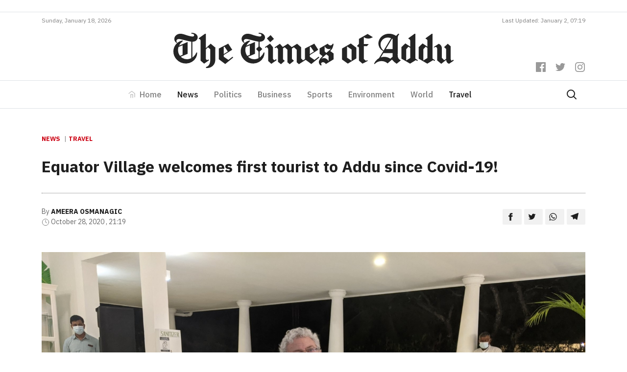

--- FILE ---
content_type: text/html; charset=UTF-8
request_url: https://timesofaddu.com/2020/10/28/equator-village-welcomes-first-tourist-to-addu-since-covid-19/
body_size: 13986
content:
<!doctype html>
<html lang="en-GB">
  <head>
  <meta charset="utf-8">
  <meta http-equiv="x-ua-compatible" content="ie=edge">
  <meta name="viewport" content="width=device-width, initial-scale=1, shrink-to-fit=no">
  <link href="https://fonts.googleapis.com/css?family=IBM+Plex+Sans:300,400,400i,500,700,700i|IBM+Plex+Serif:400,400i,700,700i&display=swap" rel="stylesheet">
  <title>Equator Village welcomes first tourist to Addu since Covid-19! &#8211; The Times of Addu</title>
<meta name='robots' content='max-image-preview:large' />
<!-- Jetpack Site Verification Tags -->
<meta name="google-site-verification" content="-fuzAZbfN6G4KJSsE4KW-CM46RKIGb_7-XWKtekgJmE" />
<link rel='dns-prefetch' href='//www.googletagmanager.com' />
<link rel='dns-prefetch' href='//v0.wordpress.com' />
<link rel="stylesheet" href="https://timesofaddu.com/wp-includes/css/dist/block-library/style.min.css?ver=5.9.3">
<style id='wp-block-library-inline-css' type='text/css'>
.has-text-align-justify{text-align:justify;}
</style>
<link rel="stylesheet" href="https://timesofaddu.com/wp-includes/js/mediaelement/mediaelementplayer-legacy.min.css?ver=4.2.16">
<link rel="stylesheet" href="https://timesofaddu.com/wp-includes/js/mediaelement/wp-mediaelement.min.css?ver=5.9.3">
<style id='global-styles-inline-css' type='text/css'>
body{--wp--preset--color--black: #000000;--wp--preset--color--cyan-bluish-gray: #abb8c3;--wp--preset--color--white: #ffffff;--wp--preset--color--pale-pink: #f78da7;--wp--preset--color--vivid-red: #cf2e2e;--wp--preset--color--luminous-vivid-orange: #ff6900;--wp--preset--color--luminous-vivid-amber: #fcb900;--wp--preset--color--light-green-cyan: #7bdcb5;--wp--preset--color--vivid-green-cyan: #00d084;--wp--preset--color--pale-cyan-blue: #8ed1fc;--wp--preset--color--vivid-cyan-blue: #0693e3;--wp--preset--color--vivid-purple: #9b51e0;--wp--preset--gradient--vivid-cyan-blue-to-vivid-purple: linear-gradient(135deg,rgba(6,147,227,1) 0%,rgb(155,81,224) 100%);--wp--preset--gradient--light-green-cyan-to-vivid-green-cyan: linear-gradient(135deg,rgb(122,220,180) 0%,rgb(0,208,130) 100%);--wp--preset--gradient--luminous-vivid-amber-to-luminous-vivid-orange: linear-gradient(135deg,rgba(252,185,0,1) 0%,rgba(255,105,0,1) 100%);--wp--preset--gradient--luminous-vivid-orange-to-vivid-red: linear-gradient(135deg,rgba(255,105,0,1) 0%,rgb(207,46,46) 100%);--wp--preset--gradient--very-light-gray-to-cyan-bluish-gray: linear-gradient(135deg,rgb(238,238,238) 0%,rgb(169,184,195) 100%);--wp--preset--gradient--cool-to-warm-spectrum: linear-gradient(135deg,rgb(74,234,220) 0%,rgb(151,120,209) 20%,rgb(207,42,186) 40%,rgb(238,44,130) 60%,rgb(251,105,98) 80%,rgb(254,248,76) 100%);--wp--preset--gradient--blush-light-purple: linear-gradient(135deg,rgb(255,206,236) 0%,rgb(152,150,240) 100%);--wp--preset--gradient--blush-bordeaux: linear-gradient(135deg,rgb(254,205,165) 0%,rgb(254,45,45) 50%,rgb(107,0,62) 100%);--wp--preset--gradient--luminous-dusk: linear-gradient(135deg,rgb(255,203,112) 0%,rgb(199,81,192) 50%,rgb(65,88,208) 100%);--wp--preset--gradient--pale-ocean: linear-gradient(135deg,rgb(255,245,203) 0%,rgb(182,227,212) 50%,rgb(51,167,181) 100%);--wp--preset--gradient--electric-grass: linear-gradient(135deg,rgb(202,248,128) 0%,rgb(113,206,126) 100%);--wp--preset--gradient--midnight: linear-gradient(135deg,rgb(2,3,129) 0%,rgb(40,116,252) 100%);--wp--preset--duotone--dark-grayscale: url('#wp-duotone-dark-grayscale');--wp--preset--duotone--grayscale: url('#wp-duotone-grayscale');--wp--preset--duotone--purple-yellow: url('#wp-duotone-purple-yellow');--wp--preset--duotone--blue-red: url('#wp-duotone-blue-red');--wp--preset--duotone--midnight: url('#wp-duotone-midnight');--wp--preset--duotone--magenta-yellow: url('#wp-duotone-magenta-yellow');--wp--preset--duotone--purple-green: url('#wp-duotone-purple-green');--wp--preset--duotone--blue-orange: url('#wp-duotone-blue-orange');--wp--preset--font-size--small: 13px;--wp--preset--font-size--medium: 20px;--wp--preset--font-size--large: 36px;--wp--preset--font-size--x-large: 42px;}.has-black-color{color: var(--wp--preset--color--black) !important;}.has-cyan-bluish-gray-color{color: var(--wp--preset--color--cyan-bluish-gray) !important;}.has-white-color{color: var(--wp--preset--color--white) !important;}.has-pale-pink-color{color: var(--wp--preset--color--pale-pink) !important;}.has-vivid-red-color{color: var(--wp--preset--color--vivid-red) !important;}.has-luminous-vivid-orange-color{color: var(--wp--preset--color--luminous-vivid-orange) !important;}.has-luminous-vivid-amber-color{color: var(--wp--preset--color--luminous-vivid-amber) !important;}.has-light-green-cyan-color{color: var(--wp--preset--color--light-green-cyan) !important;}.has-vivid-green-cyan-color{color: var(--wp--preset--color--vivid-green-cyan) !important;}.has-pale-cyan-blue-color{color: var(--wp--preset--color--pale-cyan-blue) !important;}.has-vivid-cyan-blue-color{color: var(--wp--preset--color--vivid-cyan-blue) !important;}.has-vivid-purple-color{color: var(--wp--preset--color--vivid-purple) !important;}.has-black-background-color{background-color: var(--wp--preset--color--black) !important;}.has-cyan-bluish-gray-background-color{background-color: var(--wp--preset--color--cyan-bluish-gray) !important;}.has-white-background-color{background-color: var(--wp--preset--color--white) !important;}.has-pale-pink-background-color{background-color: var(--wp--preset--color--pale-pink) !important;}.has-vivid-red-background-color{background-color: var(--wp--preset--color--vivid-red) !important;}.has-luminous-vivid-orange-background-color{background-color: var(--wp--preset--color--luminous-vivid-orange) !important;}.has-luminous-vivid-amber-background-color{background-color: var(--wp--preset--color--luminous-vivid-amber) !important;}.has-light-green-cyan-background-color{background-color: var(--wp--preset--color--light-green-cyan) !important;}.has-vivid-green-cyan-background-color{background-color: var(--wp--preset--color--vivid-green-cyan) !important;}.has-pale-cyan-blue-background-color{background-color: var(--wp--preset--color--pale-cyan-blue) !important;}.has-vivid-cyan-blue-background-color{background-color: var(--wp--preset--color--vivid-cyan-blue) !important;}.has-vivid-purple-background-color{background-color: var(--wp--preset--color--vivid-purple) !important;}.has-black-border-color{border-color: var(--wp--preset--color--black) !important;}.has-cyan-bluish-gray-border-color{border-color: var(--wp--preset--color--cyan-bluish-gray) !important;}.has-white-border-color{border-color: var(--wp--preset--color--white) !important;}.has-pale-pink-border-color{border-color: var(--wp--preset--color--pale-pink) !important;}.has-vivid-red-border-color{border-color: var(--wp--preset--color--vivid-red) !important;}.has-luminous-vivid-orange-border-color{border-color: var(--wp--preset--color--luminous-vivid-orange) !important;}.has-luminous-vivid-amber-border-color{border-color: var(--wp--preset--color--luminous-vivid-amber) !important;}.has-light-green-cyan-border-color{border-color: var(--wp--preset--color--light-green-cyan) !important;}.has-vivid-green-cyan-border-color{border-color: var(--wp--preset--color--vivid-green-cyan) !important;}.has-pale-cyan-blue-border-color{border-color: var(--wp--preset--color--pale-cyan-blue) !important;}.has-vivid-cyan-blue-border-color{border-color: var(--wp--preset--color--vivid-cyan-blue) !important;}.has-vivid-purple-border-color{border-color: var(--wp--preset--color--vivid-purple) !important;}.has-vivid-cyan-blue-to-vivid-purple-gradient-background{background: var(--wp--preset--gradient--vivid-cyan-blue-to-vivid-purple) !important;}.has-light-green-cyan-to-vivid-green-cyan-gradient-background{background: var(--wp--preset--gradient--light-green-cyan-to-vivid-green-cyan) !important;}.has-luminous-vivid-amber-to-luminous-vivid-orange-gradient-background{background: var(--wp--preset--gradient--luminous-vivid-amber-to-luminous-vivid-orange) !important;}.has-luminous-vivid-orange-to-vivid-red-gradient-background{background: var(--wp--preset--gradient--luminous-vivid-orange-to-vivid-red) !important;}.has-very-light-gray-to-cyan-bluish-gray-gradient-background{background: var(--wp--preset--gradient--very-light-gray-to-cyan-bluish-gray) !important;}.has-cool-to-warm-spectrum-gradient-background{background: var(--wp--preset--gradient--cool-to-warm-spectrum) !important;}.has-blush-light-purple-gradient-background{background: var(--wp--preset--gradient--blush-light-purple) !important;}.has-blush-bordeaux-gradient-background{background: var(--wp--preset--gradient--blush-bordeaux) !important;}.has-luminous-dusk-gradient-background{background: var(--wp--preset--gradient--luminous-dusk) !important;}.has-pale-ocean-gradient-background{background: var(--wp--preset--gradient--pale-ocean) !important;}.has-electric-grass-gradient-background{background: var(--wp--preset--gradient--electric-grass) !important;}.has-midnight-gradient-background{background: var(--wp--preset--gradient--midnight) !important;}.has-small-font-size{font-size: var(--wp--preset--font-size--small) !important;}.has-medium-font-size{font-size: var(--wp--preset--font-size--medium) !important;}.has-large-font-size{font-size: var(--wp--preset--font-size--large) !important;}.has-x-large-font-size{font-size: var(--wp--preset--font-size--x-large) !important;}
</style>
<link rel="stylesheet" href="https://timesofaddu.com/wp-content/themes/toa/dist/styles/main_35079734.css">
<link rel="stylesheet" href="https://timesofaddu.com/wp-content/plugins/jetpack/css/jetpack.css?ver=10.9">
<link rel="https://api.w.org/" href="https://timesofaddu.com/wp-json/" /><link rel="alternate" type="application/json" href="https://timesofaddu.com/wp-json/wp/v2/posts/9252" /><link rel="canonical" href="https://timesofaddu.com/2020/10/28/equator-village-welcomes-first-tourist-to-addu-since-covid-19/" />
<link rel="alternate" type="application/json+oembed" href="https://timesofaddu.com/wp-json/oembed/1.0/embed?url=https%3A%2F%2Ftimesofaddu.com%2F2020%2F10%2F28%2Fequator-village-welcomes-first-tourist-to-addu-since-covid-19%2F" />
<link rel="alternate" type="text/xml+oembed" href="https://timesofaddu.com/wp-json/oembed/1.0/embed?url=https%3A%2F%2Ftimesofaddu.com%2F2020%2F10%2F28%2Fequator-village-welcomes-first-tourist-to-addu-since-covid-19%2F&#038;format=xml" />
<meta name="generator" content="Site Kit by Google 1.73.0" />
<!-- Jetpack Open Graph Tags -->
<meta property="og:type" content="article" />
<meta property="og:title" content="Equator Village welcomes first tourist to Addu since Covid-19!" />
<meta property="og:url" content="https://timesofaddu.com/2020/10/28/equator-village-welcomes-first-tourist-to-addu-since-covid-19/" />
<meta property="og:description" content="Addu City, Maldives &#8211; Addu City has welcomed its very first tourist to Addu City since the city and the country was forced to shut down its tourist facilities and borders, due to the ongoing …" />
<meta property="article:published_time" content="2020-10-28T16:19:41+00:00" />
<meta property="article:modified_time" content="2020-10-28T16:24:20+00:00" />
<meta property="og:site_name" content="The Times of Addu" />
<meta property="og:image" content="https://images.addulive.com/thumbor/cv6IcGTdb6ynp162PJrAeR0_K58=/920x480/smart/filters:format(jpeg):watermark(timesofaddu.com/wp-content/uploads/2020/watermark.png,-20,-20,0)/timesofaddu.com/wp-content/uploads/2020/10/966F405C-DECD-416B-A0AC-A5345CA74C0D.jpeg" />
<meta property="og:image:width" content="2048" />
<meta property="og:image:height" content="1536" />
<meta property="og:image:alt" content="" />
<meta property="og:locale" content="en_GB" />
<meta name="twitter:creator" content="@timesofaddu" />
<meta name="twitter:text:title" content="Equator Village welcomes first tourist to Addu since Covid-19!" />
<meta name="twitter:image" content="https://images.addulive.com/thumbor/cv6IcGTdb6ynp162PJrAeR0_K58=/920x480/smart/filters:format(jpeg):watermark(timesofaddu.com/wp-content/uploads/2020/watermark.png,-20,-20,0)/timesofaddu.com/wp-content/uploads/2020/10/966F405C-DECD-416B-A0AC-A5345CA74C0D.jpeg?w=640" />
<meta name="twitter:card" content="summary_large_image" />

<!-- End Jetpack Open Graph Tags -->
<link rel="icon" href="https://timesofaddu.com/wp-content/uploads/2020/10/cropped-toa-icon-150x150.png" sizes="32x32" />
<link rel="icon" href="https://timesofaddu.com/wp-content/uploads/2020/10/cropped-toa-icon-300x300.png" sizes="192x192" />
<link rel="apple-touch-icon" href="https://timesofaddu.com/wp-content/uploads/2020/10/cropped-toa-icon-300x300.png" />
<meta name="msapplication-TileImage" content="https://timesofaddu.com/wp-content/uploads/2020/10/cropped-toa-icon-300x300.png" />
		<style type="text/css" id="wp-custom-css">
			.navbar-light .navbar-toggler-icon {
    background-image:url("data:image/svg+xml,%3csvg xmlns='http://www.w3.org/2000/svg' viewBox='0 0 30 30'%3e%3cpath stroke='rgba%280, 0, 0, 0.55%29' stroke-linecap='round' stroke-miterlimit='10' stroke-width='2' d='M4 7h22M4 15h22M4 23h22'/%3e%3c/svg%3e") !important;
}

.hero-post {
	background: #fff;
	border: 1px solid rgba(0,0,0,0.1)
}

.comment-reply-title {
	margin: 0 0 1rem 0;
	text-align: center;
}


/* Comment Item ----------------------------- */

/* COMMENT HEADER */

.comments .comment,
.comments .pingback,
.comments .trackback,
.comments .review {
	padding-top: 1rem;
}

div.comment:first-of-type {
	margin-top: 1rem;
	padding-top: 0;
}

.comments .comments-header + div {
	margin-top: 0;
	padding-top: 0;
}

.comment-body {
	position: relative;
}

.comment .comment {
	padding-left: 5%;
}

.comment-meta {
	line-height: 1.1;
	margin-bottom: 0.5rem;
	position: relative;
}

.hide-avatars .comment-meta {
	min-height: 0;
	padding-left: 0;
}

.comment-meta a {
	color: inherit;
}

.comment-author {
	letter-spacing: -0.027777778em;
}

.comment-author a {
	text-decoration: underline;
}

.comment-author a:hover,
.comment-author a:focus {
	text-decoration: none;
}

.comment-meta .avatar {
	height: 1rem;
	position: absolute;
	left: 0;
	top: 0;
	width: 1rem;
}

.comment-author .url {
	text-decoration: underline;
}

.comment-metadata {
	color: #6d6d6d;
	font-size: 0.875rem;
	font-weight: 500;
	margin-top: 0.5rem;
}

.comment-metadata a {
	text-decoration: none;
}

.comment-metadata a:focus,
.comment-metadata a:hover {
	text-decoration: underline;
}


/* COMMENT CONTENT */

.comment-content.entry-content > *:not(.alignwide):not(.alignfull):not(.alignleft):not(.alignright):not(.is-style-wide) {
	width: 100%;
}

.comment-content.entry-content .alignleft {

	/*rtl:ignore*/
	margin-left: 0;
}

.comment-content.entry-content .alignright {

	/*rtl:ignore*/
	margin-right: 0;
}

/* COMMENT FOOTER */

.comment-footer-meta {
	align-items: center;
	display: flex;
	flex-wrap: wrap;
	font-size: 1.2rem;
	font-weight: 600;
	justify-content: flex-start;
	letter-spacing: 0.030833333em;
	line-height: 1;
	margin: 1.5rem 0 -1rem -1.5rem;
	text-transform: uppercase;
}

.comment-footer-meta > * {
	margin: 0 0 1rem 1.5rem;
}

.comment-reply-link {
	background-color: #cd2653;
	color: #fff;
	display: block;
	padding: 0.7rem;
}

.bypostauthor .comment-footer-meta .by-post-author {
	display: block;
}

.comment-footer-meta a {
	text-decoration: none;
}

.comment-footer-meta a:focus,
.comment-footer-meta a:hover {
	text-decoration: underline;
}


/* Pingbacks & Trackbacks ------------------------- */

.pingback .comment-meta,
.trackback .comment-meta {
	padding-left: 0;
}


/* Comments Pagination ---------------------------- */

.comments-pagination {
	display: flex;
	flex-wrap: wrap;
	justify-content: space-between;
	margin-top: 6rem;
	text-align: center;
}

.comments-pagination.only-next {
	justify-content: flex-end;
}

.comments-pagination .page-numbers {
	display: none;
	text-decoration: none;
}

.comments-pagination .page-numbers:focus,
.comments-pagination .page-numbers:hover {
	text-decoration: underline;
}

.comments-pagination .prev,
.comments-pagination .next {
	display: block;
}

.comments-pagination .prev {
	left: 0;
}

.comments-pagination .next {
	right: 0;
	text-align: right;
}


/* Comment Respond ---------------------------- */

.comment-respond::after {
	clear: both;
	content: "";
	display: block;
}

.comment-respond .comment-notes,
.comment-respond .logged-in-as {
	color: #6d6d6d;
	margin: 0 0 1rem 0;
	text-align: center;
}

.comment-respond .comment-notes a,
.comment-respond .logged-in-as a {
	color: inherit;
	text-decoration: none;
}

.comment-respond .comment-notes a:focus,
.comment-respond .comment-notes a:hover,
.comment-respond .logged-in-as a:focus,
.comment-respond .logged-in-as a:hover {
	text-decoration: underline;
}

.comment-respond p {
	line-height: 1.1;
	margin-bottom: 1rem;
	margin-left: auto;
	margin-right: auto;
}

.comment-respond p:not(.comment-notes) {
	max-width: 58rem;
}

.comment-form-cookies-consent {
	align-items: baseline;
	display: flex;
}

.comment-respond > p:last-of-type {
	margin-bottom: 0;
}

.comment-respond label {
	display: block;
}

.comment-respond input[type="checkbox"] + label {
	font-size: 1.5rem;
	line-height: 1.25;
}

.comment-respond input[type="text"],
.comment-respond input[type="email"],
.comment-respond textarea {
	margin-bottom: 0;
}

.comment-respond textarea {
	height: 8rem;
}

.comment-respond #submit {
	display: block;
}

.comment-respond .comment-form-url {
	display: none;
}

.comment-respond .comments-closed {
	text-align: center;
}


/* Reply Respond ---------------------------- */

.comments .comment-respond {
	padding: 1rem 0 0;
}

.comments .comment-respond .comment-reply-title,
.comments .comment-respond .comment-notes,
.comments .comment-respond .logged-in-as {
	text-align: left;
}

.comment-reply-title small {
	display: block;
	font-size: 1.125rem;
	font-weight: 600;
	letter-spacing: -0.0277em;
	white-space: nowrap;
}

.comment-reply-title small a {
	text-decoration: none;
}

.comment-reply-title small a:focus,
.comment-reply-title small a:hover {
	text-decoration: underline;
}

.comment .comment-content {
	padding-left: 1rem;
	font-size: 0.9rem;
	border-left: 2px solid rgba(0, 0, 0, 0.07);
}
		</style>
		  <!-- Global site tag (gtag.js) - Google Analytics -->
  <script async src="https://www.googletagmanager.com/gtag/js?id=UA-37132583-4"></script>
  <script data-ad-client="ca-pub-4032354016465372" async src="https://pagead2.googlesyndication.com/pagead/js/adsbygoogle.js"></script>
  <script>
    window.dataLayer = window.dataLayer || [];
    function gtag(){dataLayer.push(arguments);}
    gtag('js', new Date());

    gtag('config', 'UA-37132583-4');
  </script>
</head>
  <body class="post-template-default single single-post postid-9252 single-format-standard equator-village-welcomes-first-tourist-to-addu-since-covid-19 app-data index-data singular-data single-data single-post-data single-post-equator-village-welcomes-first-tourist-to-addu-since-covid-19-data">
        <header class="banner">
  <div class="mt-3 pb-2 border-bottom">
    <div class="container">
      <div data-slot class="slot-toa slot-90-toa text-center"></div>
    </div>
  </div>
  <div class="container">
    <div class="site-updated justify-content-center justify-content-md-between d-flex pb-2">
            <div>Sunday, January 18, 2026</div>
      <div class="d-none d-md-block">Last Updated: January 2, 07:19</div>
    </div>
  </div>
  <div class="banner__middle">
    <div class="container text-center position-relative pb-3 pb-lg-4 pt-lg-2">
      <a class="d-block brand" href="https://timesofaddu.com/">
        <img class="brand-logo mx-3 mx-lg-0" src="https://timesofaddu.com/wp-content/themes/toa/dist/images/toa-logo_05d5157c.svg">
      </a>
      <div class="header-social-icons mt-3 mt-lg-0 mb-lg-3">
        <div>
          <a href="https://www.facebook.com/thetimesofaddu" class="header-social-icon">
            <svg role="img" viewBox="0 0 24 24" xmlns="http://www.w3.org/2000/svg"><title>Facebook
                icon</title>
              <path d="M22.676 0H1.324C.593 0 0 .593 0 1.324v21.352C0 23.408.593 24 1.324 24h11.494v-9.294H9.689v-3.621h3.129V8.41c0-3.099 1.894-4.785 4.659-4.785 1.325 0 2.464.097 2.796.141v3.24h-1.921c-1.5 0-1.792.721-1.792 1.771v2.311h3.584l-.465 3.63H16.56V24h6.115c.733 0 1.325-.592 1.325-1.324V1.324C24 .593 23.408 0 22.676 0"></path>
            </svg>
          </a>
          <a href="https://twitter.com/timesofaddu" class="header-social-icon">
            <svg role="img" viewBox="0 0 24 24" xmlns="http://www.w3.org/2000/svg"><title>Twitter
                icon</title>
              <path d="M23.954 4.569c-.885.389-1.83.654-2.825.775 1.014-.611 1.794-1.574 2.163-2.723-.951.555-2.005.959-3.127 1.184-.896-.959-2.173-1.559-3.591-1.559-2.717 0-4.92 2.203-4.92 4.917 0 .39.045.765.127 1.124C7.691 8.094 4.066 6.13 1.64 3.161c-.427.722-.666 1.561-.666 2.475 0 1.71.87 3.213 2.188 4.096-.807-.026-1.566-.248-2.228-.616v.061c0 2.385 1.693 4.374 3.946 4.827-.413.111-.849.171-1.296.171-.314 0-.615-.03-.916-.086.631 1.953 2.445 3.377 4.604 3.417-1.68 1.319-3.809 2.105-6.102 2.105-.39 0-.779-.023-1.17-.067 2.189 1.394 4.768 2.209 7.557 2.209 9.054 0 13.999-7.496 13.999-13.986 0-.209 0-.42-.015-.63.961-.689 1.8-1.56 2.46-2.548l-.047-.02z"></path>
            </svg>
          </a>
          <a href="https://www.instagram.com/thetimesofaddu/" class="header-social-icon">
            <svg role="img" viewBox="0 0 24 24" xmlns="http://www.w3.org/2000/svg"><title>Instagram
                icon</title>
              <path d="M12 0C8.74 0 8.333.015 7.053.072 5.775.132 4.905.333 4.14.63c-.789.306-1.459.717-2.126 1.384S.935 3.35.63 4.14C.333 4.905.131 5.775.072 7.053.012 8.333 0 8.74 0 12s.015 3.667.072 4.947c.06 1.277.261 2.148.558 2.913.306.788.717 1.459 1.384 2.126.667.666 1.336 1.079 2.126 1.384.766.296 1.636.499 2.913.558C8.333 23.988 8.74 24 12 24s3.667-.015 4.947-.072c1.277-.06 2.148-.262 2.913-.558.788-.306 1.459-.718 2.126-1.384.666-.667 1.079-1.335 1.384-2.126.296-.765.499-1.636.558-2.913.06-1.28.072-1.687.072-4.947s-.015-3.667-.072-4.947c-.06-1.277-.262-2.149-.558-2.913-.306-.789-.718-1.459-1.384-2.126C21.319 1.347 20.651.935 19.86.63c-.765-.297-1.636-.499-2.913-.558C15.667.012 15.26 0 12 0zm0 2.16c3.203 0 3.585.016 4.85.071 1.17.055 1.805.249 2.227.415.562.217.96.477 1.382.896.419.42.679.819.896 1.381.164.422.36 1.057.413 2.227.057 1.266.07 1.646.07 4.85s-.015 3.585-.074 4.85c-.061 1.17-.256 1.805-.421 2.227-.224.562-.479.96-.899 1.382-.419.419-.824.679-1.38.896-.42.164-1.065.36-2.235.413-1.274.057-1.649.07-4.859.07-3.211 0-3.586-.015-4.859-.074-1.171-.061-1.816-.256-2.236-.421-.569-.224-.96-.479-1.379-.899-.421-.419-.69-.824-.9-1.38-.165-.42-.359-1.065-.42-2.235-.045-1.26-.061-1.649-.061-4.844 0-3.196.016-3.586.061-4.861.061-1.17.255-1.814.42-2.234.21-.57.479-.96.9-1.381.419-.419.81-.689 1.379-.898.42-.166 1.051-.361 2.221-.421 1.275-.045 1.65-.06 4.859-.06l.045.03zm0 3.678c-3.405 0-6.162 2.76-6.162 6.162 0 3.405 2.76 6.162 6.162 6.162 3.405 0 6.162-2.76 6.162-6.162 0-3.405-2.76-6.162-6.162-6.162zM12 16c-2.21 0-4-1.79-4-4s1.79-4 4-4 4 1.79 4 4-1.79 4-4 4zm7.846-10.405c0 .795-.646 1.44-1.44 1.44-.795 0-1.44-.646-1.44-1.44 0-.794.646-1.439 1.44-1.439.793-.001 1.44.645 1.44 1.439z"></path>
            </svg>
          </a>
        </div>
      </div>
    </div>
  </div>
  <nav class="toa-navbar navbar navbar-expand-lg navbar-light border-top border-bottom py-lg-0" role="navigation">
    <div class="container">
      <button class="navbar-toggler mx-auto" type="button" data-toggle="collapse" data-target="#toa-navbar-collapse" aria-controls="toa-navbar-collapse" aria-expanded="false" aria-label="Toggle navigation">
        <span class="navbar-toggler-icon"></span>
      </button>
      <div id="toa-navbar-collapse" class="collapse navbar-collapse"><ul id="menu-primary" class="navbar-nav mx-auto"><li itemscope="itemscope" itemtype="https://www.schema.org/SiteNavigationElement" id="menu-item-23" class="menu-item menu-item-type-post_type menu-item-object-page menu-item-home menu-item-23 nav-item"><a title="Home" href="https://timesofaddu.com/" class="nav-link">Home</a></li>
<li itemscope="itemscope" itemtype="https://www.schema.org/SiteNavigationElement" id="menu-item-28" class="menu-item menu-item-type-taxonomy menu-item-object-category current-post-ancestor current-menu-parent current-post-parent active menu-item-28 nav-item"><a title="News" href="https://timesofaddu.com/topics/news/" class="nav-link">News</a></li>
<li itemscope="itemscope" itemtype="https://www.schema.org/SiteNavigationElement" id="menu-item-42958" class="menu-item menu-item-type-taxonomy menu-item-object-category menu-item-42958 nav-item"><a title="Politics" href="https://timesofaddu.com/topics/politics/" class="nav-link">Politics</a></li>
<li itemscope="itemscope" itemtype="https://www.schema.org/SiteNavigationElement" id="menu-item-26" class="menu-item menu-item-type-taxonomy menu-item-object-category menu-item-26 nav-item"><a title="Business" href="https://timesofaddu.com/topics/business/" class="nav-link">Business</a></li>
<li itemscope="itemscope" itemtype="https://www.schema.org/SiteNavigationElement" id="menu-item-30" class="menu-item menu-item-type-taxonomy menu-item-object-category menu-item-30 nav-item"><a title="Sports" href="https://timesofaddu.com/topics/sports/" class="nav-link">Sports</a></li>
<li itemscope="itemscope" itemtype="https://www.schema.org/SiteNavigationElement" id="menu-item-27" class="menu-item menu-item-type-taxonomy menu-item-object-category menu-item-27 nav-item"><a title="Environment" href="https://timesofaddu.com/topics/environment/" class="nav-link">Environment</a></li>
<li itemscope="itemscope" itemtype="https://www.schema.org/SiteNavigationElement" id="menu-item-32" class="menu-item menu-item-type-taxonomy menu-item-object-category menu-item-32 nav-item"><a title="World" href="https://timesofaddu.com/topics/world/" class="nav-link">World</a></li>
<li itemscope="itemscope" itemtype="https://www.schema.org/SiteNavigationElement" id="menu-item-31" class="menu-item menu-item-type-taxonomy menu-item-object-category current-post-ancestor current-menu-parent current-post-parent active menu-item-31 nav-item"><a title="Travel" href="https://timesofaddu.com/topics/travel/" class="nav-link">Travel</a></li>
</ul></div>
      <a class="d-flex" href="https://timesofaddu.com/?s">
        <svg xmlns="http://www.w3.org/2000/svg" width="24" height="24" viewBox="0 0 24 24" fill="none" stroke="currentColor" stroke-width="2" stroke-linecap="round" stroke-linejoin="round" class="search-icon mr-3">
          <circle cx="10.5" cy="10.5" r="7.5"></circle>
          <line x1="21" y1="21" x2="15.8" y2="15.8"></line>
        </svg>
      </a>
    </div>
  </nav>
</header>
    <div class="wrap container py-5" role="document">
      <div class="content">
        <main class="main">
            <div class="row">
           <article class="col-12 post-9252 post type-post status-publish format-standard has-post-thumbnail hentry category-news category-travel">
  <header class="entry-header">
    <div class="category-widget mb-4">
              <a href="https://timesofaddu.com/topics/news/">News</a>
                      <a href="https://timesofaddu.com/topics/travel/">Travel</a>
                            </div>
  
    <h1 class="entry-title line-height-14 pb-4">Equator Village welcomes first tourist to Addu since Covid-19!</h1>
        <div class="entry-meta d-md-flex justify-content-between align-items-center mb-5 pt-4">
      <div>
                  <div>
            <span>By</span>
            <a href="https://timesofaddu.com/author/ameera/" rel="author"
               class="author fn">Ameera Osmanagic</a>
          </div>
                <div>
        <span>
          <svg viewBox="0 0 24 24" width="16" height="16" stroke="currentColor" stroke-width="1.25" fill="none"
               stroke-linecap="round" stroke-linejoin="round"><circle cx="12" cy="12" r="10"></circle><polyline
              points="12 6 12 12 16 14"></polyline></svg>
        </span>
          <time class="updated" datetime="2020-10-28T16:19:41+00:00">October 28, 2020
            , 21:19</time>
        </div>
      </div>
      <div>
        <div class="entry-share text-left text-md-right">
          <a class="resp-sharing-button__link" href="https://facebook.com/sharer/sharer.php?u=https://timesofaddu.com/2020/10/28/equator-village-welcomes-first-tourist-to-addu-since-covid-19/"
             target="_blank" rel="noopener" aria-label="">
            <div class="resp-sharing-button resp-sharing-button--default">
              <div aria-hidden="true" class="resp-sharing-button__icon resp-sharing-button__icon--solid">
                <svg xmlns="http://www.w3.org/2000/svg" viewBox="0 0 24 24">
                  <path
                    d="M18.77 7.46H14.5v-1.9c0-.9.6-1.1 1-1.1h3V.5h-4.33C10.24.5 9.5 3.44 9.5 5.32v2.15h-3v4h3v12h5v-12h3.85l.42-4z"/>
                </svg>
              </div>
            </div>
          </a>
          <a class="resp-sharing-button__link"
             href="https://twitter.com/intent/tweet/?text=Equator Village welcomes first tourist to Addu since Covid-19!&amp;url=https://timesofaddu.com/2020/10/28/equator-village-welcomes-first-tourist-to-addu-since-covid-19/"
             target="_blank" rel="noopener" aria-label="">
            <div class="resp-sharing-button resp-sharing-button--default">
              <div aria-hidden="true" class="resp-sharing-button__icon resp-sharing-button__icon--solid">
                <svg xmlns="http://www.w3.org/2000/svg" viewBox="0 0 24 24">
                  <path
                    d="M23.44 4.83c-.8.37-1.5.38-2.22.02.93-.56.98-.96 1.32-2.02-.88.52-1.86.9-2.9 1.1-.82-.88-2-1.43-3.3-1.43-2.5 0-4.55 2.04-4.55 4.54 0 .36.03.7.1 1.04-3.77-.2-7.12-2-9.36-4.75-.4.67-.6 1.45-.6 2.3 0 1.56.8 2.95 2 3.77-.74-.03-1.44-.23-2.05-.57v.06c0 2.2 1.56 4.03 3.64 4.44-.67.2-1.37.2-2.06.08.58 1.8 2.26 3.12 4.25 3.16C5.78 18.1 3.37 18.74 1 18.46c2 1.3 4.4 2.04 6.97 2.04 8.35 0 12.92-6.92 12.92-12.93 0-.2 0-.4-.02-.6.9-.63 1.96-1.22 2.56-2.14z"/>
                </svg>
              </div>
            </div>
          </a>
          <a class="resp-sharing-button__link"
             href="whatsapp://send?text=Equator Village welcomes first tourist to Addu since Covid-19!%20https://timesofaddu.com/2020/10/28/equator-village-welcomes-first-tourist-to-addu-since-covid-19/"
             data-action="share/whatsapp/share" rel="noopener" aria-label="">
            <div class="resp-sharing-button resp-sharing-button--default">
              <div aria-hidden="true" class="resp-sharing-button__icon resp-sharing-button__icon--solid">
                <svg xmlns="http://www.w3.org/2000/svg" viewBox="0 0 24 24">
                  <path
                    d="M20.1 3.9C17.9 1.7 15 .5 12 .5 5.8.5.7 5.6.7 11.9c0 2 .5 3.9 1.5 5.6L.6 23.4l6-1.6c1.6.9 3.5 1.3 5.4 1.3 6.3 0 11.4-5.1 11.4-11.4-.1-2.8-1.2-5.7-3.3-7.8zM12 21.4c-1.7 0-3.3-.5-4.8-1.3l-.4-.2-3.5 1 1-3.4L4 17c-1-1.5-1.4-3.2-1.4-5.1 0-5.2 4.2-9.4 9.4-9.4 2.5 0 4.9 1 6.7 2.8 1.8 1.8 2.8 4.2 2.8 6.7-.1 5.2-4.3 9.4-9.5 9.4zm5.1-7.1c-.3-.1-1.7-.9-1.9-1-.3-.1-.5-.1-.7.1-.2.3-.8 1-.9 1.1-.2.2-.3.2-.6.1s-1.2-.5-2.3-1.4c-.9-.8-1.4-1.7-1.6-2-.2-.3 0-.5.1-.6s.3-.3.4-.5c.2-.1.3-.3.4-.5.1-.2 0-.4 0-.5C10 9 9.3 7.6 9 7c-.1-.4-.4-.3-.5-.3h-.6s-.4.1-.7.3c-.3.3-1 1-1 2.4s1 2.8 1.1 3c.1.2 2 3.1 4.9 4.3.7.3 1.2.5 1.6.6.7.2 1.3.2 1.8.1.6-.1 1.7-.7 1.9-1.3.2-.7.2-1.2.2-1.3-.1-.3-.3-.4-.6-.5z"/>
                </svg>
              </div>
            </div>
          </a>
          <a class="resp-sharing-button__link"
             href="https://telegram.me/share/url?text=Equator Village welcomes first tourist to Addu since Covid-19!&amp;url=https://timesofaddu.com/2020/10/28/equator-village-welcomes-first-tourist-to-addu-since-covid-19/"
             target="_blank" rel="noopener" aria-label="">
            <div class="resp-sharing-button resp-sharing-button--default resp-sharing-button">
              <div aria-hidden="true" class="resp-sharing-button__icon resp-sharing-button__icon--solid">
                <svg xmlns="http://www.w3.org/2000/svg" viewBox="0 0 24 24">
                  <path
                    d="M.707 8.475C.275 8.64 0 9.508 0 9.508s.284.867.718 1.03l5.09 1.897 1.986 6.38a1.102 1.102 0 0 0 1.75.527l2.96-2.41a.405.405 0 0 1 .494-.013l5.34 3.87a1.1 1.1 0 0 0 1.046.135 1.1 1.1 0 0 0 .682-.803l3.91-18.795A1.102 1.102 0 0 0 22.5.075L.706 8.475z"/>
                </svg>
              </div>
            </div>
          </a>
        </div>
      </div>
    </div>
  </header>
  <figure class="entry-featured-image mb-5">
              <img width="2048" height="1536" src="https://timesofaddu.com/wp-content/uploads/2020/10/966F405C-DECD-416B-A0AC-A5345CA74C0D.jpeg" class="featured-image wp-post-image" alt="" srcset="https://timesofaddu.com/wp-content/uploads/2020/10/966F405C-DECD-416B-A0AC-A5345CA74C0D.jpeg 2048w, https://timesofaddu.com/wp-content/uploads/2020/10/966F405C-DECD-416B-A0AC-A5345CA74C0D-300x225.jpeg 300w, https://timesofaddu.com/wp-content/uploads/2020/10/966F405C-DECD-416B-A0AC-A5345CA74C0D-1024x768.jpeg 1024w, https://timesofaddu.com/wp-content/uploads/2020/10/966F405C-DECD-416B-A0AC-A5345CA74C0D-768x576.jpeg 768w, https://timesofaddu.com/wp-content/uploads/2020/10/966F405C-DECD-416B-A0AC-A5345CA74C0D-1536x1152.jpeg 1536w" sizes="(max-width: 2048px) 100vw, 2048px" data-attachment-id="9253" data-permalink="https://timesofaddu.com/2020/10/28/equator-village-welcomes-first-tourist-to-addu-since-covid-19/966f405c-decd-416b-a0ac-a5345ca74c0d/" data-orig-file="https://timesofaddu.com/wp-content/uploads/2020/10/966F405C-DECD-416B-A0AC-A5345CA74C0D.jpeg" data-orig-size="2048,1536" data-comments-opened="0" data-image-meta="{&quot;aperture&quot;:&quot;0&quot;,&quot;credit&quot;:&quot;&quot;,&quot;camera&quot;:&quot;&quot;,&quot;caption&quot;:&quot;&quot;,&quot;created_timestamp&quot;:&quot;0&quot;,&quot;copyright&quot;:&quot;&quot;,&quot;focal_length&quot;:&quot;0&quot;,&quot;iso&quot;:&quot;0&quot;,&quot;shutter_speed&quot;:&quot;0&quot;,&quot;title&quot;:&quot;&quot;,&quot;orientation&quot;:&quot;0&quot;}" data-image-title="966F405C-DECD-416B-A0AC-A5345CA74C0D" data-image-description="" data-image-caption="&lt;p&gt;First tourist to arrive in Addu City since Covid-19 | Photo: Nauty &lt;/p&gt;
" data-medium-file="https://timesofaddu.com/wp-content/uploads/2020/10/966F405C-DECD-416B-A0AC-A5345CA74C0D-300x225.jpeg" data-large-file="https://timesofaddu.com/wp-content/uploads/2020/10/966F405C-DECD-416B-A0AC-A5345CA74C0D-1024x768.jpeg" />
              <figcaption class="figure-caption">
        <div>First tourist to arrive in Addu City since Covid-19 | Photo: Nauty </div>
      </figcaption>
      </figure>
  <div class="row">
    <div class="col-lg-8">
      <div class="entry-content">
        <p><em>Addu City, Maldives</em> &#8211; Addu City has welcomed its very first tourist to Addu City since the city and the country was forced to shut down its tourist facilities and borders, due to the ongoing Covid-19 pandemic.</p>
<p>The tourist arrived to Addu City from the United Kingdom (UK), where he will be spending his vacation in the city, while receiving the best hospitality services Addu has to offer, at the Equator Village.</p>
<p>The visitor, who is expected to enjoy services of the warm and welcoming staff of the hotel is also likely expected to have the entire pool and dine in area where the most mouth-wateringly delicious food – including Maldivian cuisine is served all for himself &#8211; at least until more visitors arrive to the Equator Village.</p>
<p>The Manager of Equator Village, Mr. Mohamed Waheed reassures that the Equator Village will maintain and adhere to all the safety and precautionary regulations set by the health protective services, while also ensuring that the visitors get the best Addu has to offer.</p>
<p>The international award winning city hotel, the only operational resort in the city, South Palm Maldives, and Wave Sound by 3S are the only tourist facilities which have been currently approved by the Ministry of Tourism of Maldives to reopen and recommence services for tourists.</p>
<p>As per the current tourist guidelines of Maldives, all tourist must register with the Maldives Immigration at IMUGA prior to their arrival, and must also present a negative PCR test which has been performed at least 96 hours prior to arrival. Having have gotten the safe travel stamp by the World Travel and Tourism Council (WTTC), Maldives remains among the safest destinations to travel to during this time.</p>
      </div>
      <footer class="mt-5">

                          <div class="related-tags pt-4 mt-4">
            <div class="font-weight-bold h5 mb-4">Related</div>
            <div class="row">
                              <div class="col-6 col-lg-3 mb-5">
                  <a class="d-block mb-3" href="https://timesofaddu.com/2020/11/05/equator-village-restarting-tourism-in-addu/">
                    <img width="300" height="200" src="https://timesofaddu.com/wp-content/uploads/2020/11/Pool-8-300x200.jpg" class="w-100 h-auto mb-2 mb-lg-0 wp-post-image" alt="" loading="lazy" srcset="https://timesofaddu.com/wp-content/uploads/2020/11/Pool-8-300x200.jpg 300w, https://timesofaddu.com/wp-content/uploads/2020/11/Pool-8-1024x683.jpg 1024w, https://timesofaddu.com/wp-content/uploads/2020/11/Pool-8-768x512.jpg 768w, https://timesofaddu.com/wp-content/uploads/2020/11/Pool-8.jpg 1200w" sizes="(max-width: 300px) 100vw, 300px" data-attachment-id="10055" data-permalink="https://timesofaddu.com/2020/11/05/equator-village-restarting-tourism-in-addu/pool-8/" data-orig-file="https://timesofaddu.com/wp-content/uploads/2020/11/Pool-8.jpg" data-orig-size="1200,800" data-comments-opened="0" data-image-meta="{&quot;aperture&quot;:&quot;0&quot;,&quot;credit&quot;:&quot;&quot;,&quot;camera&quot;:&quot;&quot;,&quot;caption&quot;:&quot;&quot;,&quot;created_timestamp&quot;:&quot;0&quot;,&quot;copyright&quot;:&quot;&quot;,&quot;focal_length&quot;:&quot;0&quot;,&quot;iso&quot;:&quot;0&quot;,&quot;shutter_speed&quot;:&quot;0&quot;,&quot;title&quot;:&quot;&quot;,&quot;orientation&quot;:&quot;0&quot;}" data-image-title="Pool-8" data-image-description="" data-image-caption="&lt;p&gt;Equator Village in Addu City, Maldives. | Photo: Equator Village Maldives.&lt;/p&gt;
" data-medium-file="https://timesofaddu.com/wp-content/uploads/2020/11/Pool-8-300x200.jpg" data-large-file="https://timesofaddu.com/wp-content/uploads/2020/11/Pool-8-1024x683.jpg" />
                  </a>
                  <div>
                    <div>
                      <a class="d-inline-block" href="https://timesofaddu.com/2020/11/05/equator-village-restarting-tourism-in-addu/">
                        <span class="font-weight-semi-bold h6">Equator Village - Restarting tourism in Addu</span>
                      </a>
                    </div>
                    <div class="mt-2">
                      <span class="text-muted small">November 5, 2020</span>
                    </div>
                  </div>
                </div>
                              <div class="col-6 col-lg-3 mb-5">
                  <a class="d-block mb-3" href="https://timesofaddu.com/2021/07/08/just-in-tourist-found-dead-near-equator-village/">
                    <img width="300" height="200" src="https://timesofaddu.com/wp-content/uploads/2021/07/E5xddq4VIAIZg5C-300x200.jpg" class="w-100 h-auto mb-2 mb-lg-0 wp-post-image" alt="" loading="lazy" data-attachment-id="36303" data-permalink="https://timesofaddu.com/2021/07/08/just-in-tourist-found-dead-near-equator-village/e5xddq4viaizg5c/" data-orig-file="https://timesofaddu.com/wp-content/uploads/2021/07/E5xddq4VIAIZg5C.jpg" data-orig-size="1078,642" data-comments-opened="1" data-image-meta="{&quot;aperture&quot;:&quot;0&quot;,&quot;credit&quot;:&quot;&quot;,&quot;camera&quot;:&quot;&quot;,&quot;caption&quot;:&quot;&quot;,&quot;created_timestamp&quot;:&quot;0&quot;,&quot;copyright&quot;:&quot;&quot;,&quot;focal_length&quot;:&quot;0&quot;,&quot;iso&quot;:&quot;0&quot;,&quot;shutter_speed&quot;:&quot;0&quot;,&quot;title&quot;:&quot;&quot;,&quot;orientation&quot;:&quot;0&quot;}" data-image-title="E5xddq4VIAIZg5C" data-image-description="" data-image-caption="&lt;p&gt;MNDF Southern Area Coast Guard Squadron | Photo: MNDF&lt;/p&gt;
" data-medium-file="https://timesofaddu.com/wp-content/uploads/2021/07/E5xddq4VIAIZg5C-300x179.jpg" data-large-file="https://timesofaddu.com/wp-content/uploads/2021/07/E5xddq4VIAIZg5C-1024x610.jpg" />
                  </a>
                  <div>
                    <div>
                      <a class="d-inline-block" href="https://timesofaddu.com/2021/07/08/just-in-tourist-found-dead-near-equator-village/">
                        <span class="font-weight-semi-bold h6">JUST IN: Tourist found dead near Equator Village</span>
                      </a>
                    </div>
                    <div class="mt-2">
                      <span class="text-muted small">July 8, 2021</span>
                    </div>
                  </div>
                </div>
                              <div class="col-6 col-lg-3 mb-5">
                  <a class="d-block mb-3" href="https://timesofaddu.com/2020/06/12/just-in-individual-in-equator-village-quarantine-facility-tests-positive-for-covid-19/">
                    <img width="300" height="200" src="https://timesofaddu.com/wp-content/uploads/2020/06/97F17238-4003-41FC-95EF-A8E85EAE23B0-300x200.png" class="w-100 h-auto mb-2 mb-lg-0 wp-post-image" alt="" loading="lazy" data-attachment-id="1219" data-permalink="https://timesofaddu.com/2020/06/12/just-in-individual-in-equator-village-quarantine-facility-tests-positive-for-covid-19/97f17238-4003-41fc-95ef-a8e85eae23b0/" data-orig-file="https://timesofaddu.com/wp-content/uploads/2020/06/97F17238-4003-41FC-95EF-A8E85EAE23B0.png" data-orig-size="750,484" data-comments-opened="0" data-image-meta="{&quot;aperture&quot;:&quot;0&quot;,&quot;credit&quot;:&quot;&quot;,&quot;camera&quot;:&quot;&quot;,&quot;caption&quot;:&quot;&quot;,&quot;created_timestamp&quot;:&quot;0&quot;,&quot;copyright&quot;:&quot;&quot;,&quot;focal_length&quot;:&quot;0&quot;,&quot;iso&quot;:&quot;0&quot;,&quot;shutter_speed&quot;:&quot;0&quot;,&quot;title&quot;:&quot;&quot;,&quot;orientation&quot;:&quot;0&quot;}" data-image-title="97F17238-4003-41FC-95EF-A8E85EAE23B0" data-image-description="" data-image-caption="" data-medium-file="https://timesofaddu.com/wp-content/uploads/2020/06/97F17238-4003-41FC-95EF-A8E85EAE23B0-300x194.png" data-large-file="https://timesofaddu.com/wp-content/uploads/2020/06/97F17238-4003-41FC-95EF-A8E85EAE23B0.png" />
                  </a>
                  <div>
                    <div>
                      <a class="d-inline-block" href="https://timesofaddu.com/2020/06/12/just-in-individual-in-equator-village-quarantine-facility-tests-positive-for-covid-19/">
                        <span class="font-weight-semi-bold h6">JUST IN: Individual in Equator Village quarantine facility tests positive for Covid-19</span>
                      </a>
                    </div>
                    <div class="mt-2">
                      <span class="text-muted small">June 12, 2020</span>
                    </div>
                  </div>
                </div>
                              <div class="col-6 col-lg-3 mb-5">
                  <a class="d-block mb-3" href="https://timesofaddu.com/2020/11/01/wave-sound-by-3s-welcomes-first-guesthouse-tourist-to-addu-since-covid-19/">
                    <img width="300" height="200" src="https://timesofaddu.com/wp-content/uploads/2020/11/58ADB906-35FD-409F-AF15-88A0F6CD5C92-300x200.jpeg" class="w-100 h-auto mb-2 mb-lg-0 wp-post-image" alt="" loading="lazy" srcset="https://timesofaddu.com/wp-content/uploads/2020/11/58ADB906-35FD-409F-AF15-88A0F6CD5C92-300x200.jpeg 300w, https://timesofaddu.com/wp-content/uploads/2020/11/58ADB906-35FD-409F-AF15-88A0F6CD5C92-1024x682.jpeg 1024w, https://timesofaddu.com/wp-content/uploads/2020/11/58ADB906-35FD-409F-AF15-88A0F6CD5C92-768x512.jpeg 768w, https://timesofaddu.com/wp-content/uploads/2020/11/58ADB906-35FD-409F-AF15-88A0F6CD5C92-1536x1023.jpeg 1536w, https://timesofaddu.com/wp-content/uploads/2020/11/58ADB906-35FD-409F-AF15-88A0F6CD5C92.jpeg 1600w" sizes="(max-width: 300px) 100vw, 300px" data-attachment-id="9575" data-permalink="https://timesofaddu.com/2020/11/01/wave-sound-by-3s-welcomes-first-guesthouse-tourist-to-addu-since-covid-19/58adb906-35fd-409f-af15-88a0f6cd5c92/" data-orig-file="https://timesofaddu.com/wp-content/uploads/2020/11/58ADB906-35FD-409F-AF15-88A0F6CD5C92.jpeg" data-orig-size="1600,1066" data-comments-opened="0" data-image-meta="{&quot;aperture&quot;:&quot;0&quot;,&quot;credit&quot;:&quot;&quot;,&quot;camera&quot;:&quot;&quot;,&quot;caption&quot;:&quot;&quot;,&quot;created_timestamp&quot;:&quot;0&quot;,&quot;copyright&quot;:&quot;&quot;,&quot;focal_length&quot;:&quot;0&quot;,&quot;iso&quot;:&quot;0&quot;,&quot;shutter_speed&quot;:&quot;0&quot;,&quot;title&quot;:&quot;&quot;,&quot;orientation&quot;:&quot;0&quot;}" data-image-title="58ADB906-35FD-409F-AF15-88A0F6CD5C92" data-image-description="" data-image-caption="&lt;p&gt;Staff of Wave Sound by 3S welcoming first tourist since pandemic | Photo: Addu City Council&lt;/p&gt;
" data-medium-file="https://timesofaddu.com/wp-content/uploads/2020/11/58ADB906-35FD-409F-AF15-88A0F6CD5C92-300x200.jpeg" data-large-file="https://timesofaddu.com/wp-content/uploads/2020/11/58ADB906-35FD-409F-AF15-88A0F6CD5C92-1024x682.jpeg" />
                  </a>
                  <div>
                    <div>
                      <a class="d-inline-block" href="https://timesofaddu.com/2020/11/01/wave-sound-by-3s-welcomes-first-guesthouse-tourist-to-addu-since-covid-19/">
                        <span class="font-weight-semi-bold h6">Wave Sound by 3S welcomes first guesthouse tourist to Addu since Covid-19</span>
                      </a>
                    </div>
                    <div class="mt-2">
                      <span class="text-muted small">November 1, 2020</span>
                    </div>
                  </div>
                </div>
                          </div>
          </div>
        
                <div class="share-story-widget pt-4">
          <div class="font-weight-bold h5 mb-4">Share this story</div>
          <div>
            <!-- Sharingbutton Facebook -->
            <a class="resp-sharing-button__link" href="https://facebook.com/sharer/sharer.php?u=https://timesofaddu.com/2020/10/28/equator-village-welcomes-first-tourist-to-addu-since-covid-19/"
               target="_blank" rel="noopener" aria-label="">
              <div class="resp-sharing-button resp-sharing-button--facebook resp-sharing-button--small">
                <div aria-hidden="true" class="resp-sharing-button__icon resp-sharing-button__icon--solid">
                  <svg xmlns="http://www.w3.org/2000/svg" viewBox="0 0 24 24">
                    <path
                      d="M18.77 7.46H14.5v-1.9c0-.9.6-1.1 1-1.1h3V.5h-4.33C10.24.5 9.5 3.44 9.5 5.32v2.15h-3v4h3v12h5v-12h3.85l.42-4z"/>
                  </svg>
                </div>
              </div>
            </a>

            <!-- Sharingbutton Twitter -->
            <a class="resp-sharing-button__link"
               href="https://twitter.com/intent/tweet/?text=Equator Village welcomes first tourist to Addu since Covid-19!&amp;url=https://timesofaddu.com/2020/10/28/equator-village-welcomes-first-tourist-to-addu-since-covid-19/"
               target="_blank" rel="noopener" aria-label="">
              <div class="resp-sharing-button resp-sharing-button--twitter resp-sharing-button--small">
                <div aria-hidden="true" class="resp-sharing-button__icon resp-sharing-button__icon--solid">
                  <svg xmlns="http://www.w3.org/2000/svg" viewBox="0 0 24 24">
                    <path
                      d="M23.44 4.83c-.8.37-1.5.38-2.22.02.93-.56.98-.96 1.32-2.02-.88.52-1.86.9-2.9 1.1-.82-.88-2-1.43-3.3-1.43-2.5 0-4.55 2.04-4.55 4.54 0 .36.03.7.1 1.04-3.77-.2-7.12-2-9.36-4.75-.4.67-.6 1.45-.6 2.3 0 1.56.8 2.95 2 3.77-.74-.03-1.44-.23-2.05-.57v.06c0 2.2 1.56 4.03 3.64 4.44-.67.2-1.37.2-2.06.08.58 1.8 2.26 3.12 4.25 3.16C5.78 18.1 3.37 18.74 1 18.46c2 1.3 4.4 2.04 6.97 2.04 8.35 0 12.92-6.92 12.92-12.93 0-.2 0-.4-.02-.6.9-.63 1.96-1.22 2.56-2.14z"/>
                  </svg>
                </div>
              </div>
            </a>

            <!-- Sharingbutton E-Mail -->
            <a class="resp-sharing-button__link"
               href="mailto:?subject=Equator Village welcomes first tourist to Addu since Covid-19!&amp;body=https://timesofaddu.com/2020/10/28/equator-village-welcomes-first-tourist-to-addu-since-covid-19/" target="_self" rel="noopener"
               aria-label="">
              <div class="resp-sharing-button resp-sharing-button--email resp-sharing-button--small">
                <div aria-hidden="true" class="resp-sharing-button__icon resp-sharing-button__icon--solid">
                  <svg xmlns="http://www.w3.org/2000/svg" viewBox="0 0 24 24">
                    <path
                      d="M22 4H2C.9 4 0 4.9 0 6v12c0 1.1.9 2 2 2h20c1.1 0 2-.9 2-2V6c0-1.1-.9-2-2-2zM7.25 14.43l-3.5 2c-.08.05-.17.07-.25.07-.17 0-.34-.1-.43-.25-.14-.24-.06-.55.18-.68l3.5-2c.24-.14.55-.06.68.18.14.24.06.55-.18.68zm4.75.07c-.1 0-.2-.03-.27-.08l-8.5-5.5c-.23-.15-.3-.46-.15-.7.15-.22.46-.3.7-.14L12 13.4l8.23-5.32c.23-.15.54-.08.7.15.14.23.07.54-.16.7l-8.5 5.5c-.08.04-.17.07-.27.07zm8.93 1.75c-.1.16-.26.25-.43.25-.08 0-.17-.02-.25-.07l-3.5-2c-.24-.13-.32-.44-.18-.68s.44-.32.68-.18l3.5 2c.24.13.32.44.18.68z"/>
                  </svg>
                </div>
              </div>
            </a>

            <!-- Sharingbutton Pinterest -->
            <a class="resp-sharing-button__link"
               href="https://pinterest.com/pin/create/button/?url=https://timesofaddu.com/2020/10/28/equator-village-welcomes-first-tourist-to-addu-since-covid-19/&amp;media=https://timesofaddu.com/2020/10/28/equator-village-welcomes-first-tourist-to-addu-since-covid-19/&amp;description=Equator Village welcomes first tourist to Addu since Covid-19!"
               target="_blank" rel="noopener" aria-label="">
              <div class="resp-sharing-button resp-sharing-button--pinterest resp-sharing-button--small">
                <div aria-hidden="true" class="resp-sharing-button__icon resp-sharing-button__icon--solid">
                  <svg xmlns="http://www.w3.org/2000/svg" viewBox="0 0 24 24">
                    <path
                      d="M12.14.5C5.86.5 2.7 5 2.7 8.75c0 2.27.86 4.3 2.7 5.05.3.12.57 0 .66-.33l.27-1.06c.1-.32.06-.44-.2-.73-.52-.62-.86-1.44-.86-2.6 0-3.33 2.5-6.32 6.5-6.32 3.55 0 5.5 2.17 5.5 5.07 0 3.8-1.7 7.02-4.2 7.02-1.37 0-2.4-1.14-2.07-2.54.4-1.68 1.16-3.48 1.16-4.7 0-1.07-.58-1.98-1.78-1.98-1.4 0-2.55 1.47-2.55 3.42 0 1.25.43 2.1.43 2.1l-1.7 7.2c-.5 2.13-.08 4.75-.04 5 .02.17.22.2.3.1.14-.18 1.82-2.26 2.4-4.33.16-.58.93-3.63.93-3.63.45.88 1.8 1.65 3.22 1.65 4.25 0 7.13-3.87 7.13-9.05C20.5 4.15 17.18.5 12.14.5z"/>
                  </svg>
                </div>
              </div>
            </a>

            <!-- Sharingbutton LinkedIn -->
            <a class="resp-sharing-button__link"
               href="https://www.linkedin.com/shareArticle?mini=true&amp;url=https://timesofaddu.com/2020/10/28/equator-village-welcomes-first-tourist-to-addu-since-covid-19/&amp;title=Equator Village welcomes first tourist to Addu since Covid-19!&amp;summary=Equator Village welcomes first tourist to Addu since Covid-19!&amp;source=https://timesofaddu.com/2020/10/28/equator-village-welcomes-first-tourist-to-addu-since-covid-19/"
               target="_blank" rel="noopener" aria-label="">
              <div class="resp-sharing-button resp-sharing-button--linkedin resp-sharing-button--small">
                <div aria-hidden="true" class="resp-sharing-button__icon resp-sharing-button__icon--solid">
                  <svg xmlns="http://www.w3.org/2000/svg" viewBox="0 0 24 24">
                    <path
                      d="M6.5 21.5h-5v-13h5v13zM4 6.5C2.5 6.5 1.5 5.3 1.5 4s1-2.4 2.5-2.4c1.6 0 2.5 1 2.6 2.5 0 1.4-1 2.5-2.6 2.5zm11.5 6c-1 0-2 1-2 2v7h-5v-13h5V10s1.6-1.5 4-1.5c3 0 5 2.2 5 6.3v6.7h-5v-7c0-1-1-2-2-2z"/>
                  </svg>
                </div>
              </div>
            </a>

            <!-- Sharingbutton WhatsApp -->
            <a class="resp-sharing-button__link"
               href="whatsapp://send?text=Equator Village welcomes first tourist to Addu since Covid-19!%20https://timesofaddu.com/2020/10/28/equator-village-welcomes-first-tourist-to-addu-since-covid-19/" target="_blank" rel="noopener"
               aria-label="">
              <div class="resp-sharing-button resp-sharing-button--whatsapp resp-sharing-button--small">
                <div aria-hidden="true" class="resp-sharing-button__icon resp-sharing-button__icon--solid">
                  <svg xmlns="http://www.w3.org/2000/svg" viewBox="0 0 24 24">
                    <path
                      d="M20.1 3.9C17.9 1.7 15 .5 12 .5 5.8.5.7 5.6.7 11.9c0 2 .5 3.9 1.5 5.6L.6 23.4l6-1.6c1.6.9 3.5 1.3 5.4 1.3 6.3 0 11.4-5.1 11.4-11.4-.1-2.8-1.2-5.7-3.3-7.8zM12 21.4c-1.7 0-3.3-.5-4.8-1.3l-.4-.2-3.5 1 1-3.4L4 17c-1-1.5-1.4-3.2-1.4-5.1 0-5.2 4.2-9.4 9.4-9.4 2.5 0 4.9 1 6.7 2.8 1.8 1.8 2.8 4.2 2.8 6.7-.1 5.2-4.3 9.4-9.5 9.4zm5.1-7.1c-.3-.1-1.7-.9-1.9-1-.3-.1-.5-.1-.7.1-.2.3-.8 1-.9 1.1-.2.2-.3.2-.6.1s-1.2-.5-2.3-1.4c-.9-.8-1.4-1.7-1.6-2-.2-.3 0-.5.1-.6s.3-.3.4-.5c.2-.1.3-.3.4-.5.1-.2 0-.4 0-.5C10 9 9.3 7.6 9 7c-.1-.4-.4-.3-.5-.3h-.6s-.4.1-.7.3c-.3.3-1 1-1 2.4s1 2.8 1.1 3c.1.2 2 3.1 4.9 4.3.7.3 1.2.5 1.6.6.7.2 1.3.2 1.8.1.6-.1 1.7-.7 1.9-1.3.2-.7.2-1.2.2-1.3-.1-.3-.3-.4-.6-.5z"/>
                  </svg>
                </div>
              </div>
            </a>

            <!-- Sharingbutton Telegram -->
            <a class="resp-sharing-button__link"
               href="https://telegram.me/share/url?text=Equator Village welcomes first tourist to Addu since Covid-19!&amp;url=https://timesofaddu.com/2020/10/28/equator-village-welcomes-first-tourist-to-addu-since-covid-19/"
               target="_blank" rel="noopener" aria-label="">
              <div class="resp-sharing-button resp-sharing-button--telegram resp-sharing-button--small">
                <div aria-hidden="true" class="resp-sharing-button__icon resp-sharing-button__icon--solid">
                  <svg xmlns="http://www.w3.org/2000/svg" viewBox="0 0 24 24">
                    <path
                      d="M.707 8.475C.275 8.64 0 9.508 0 9.508s.284.867.718 1.03l5.09 1.897 1.986 6.38a1.102 1.102 0 0 0 1.75.527l2.96-2.41a.405.405 0 0 1 .494-.013l5.34 3.87a1.1 1.1 0 0 0 1.046.135 1.1 1.1 0 0 0 .682-.803l3.91-18.795A1.102 1.102 0 0 0 22.5.075L.706 8.475z"/>
                  </svg>
                </div>
              </div>
            </a>
          </div>
        </div>

        <section id="comments" class="comments">
  
  </section>

      </footer>
    </div>
    <div class="col-lg-4">
      <div class="m-auto">
        <div data-slot class="slot-toa slot-20-toa text-center my-3 my-lg-0"></div>
      </div>
                    <div class="bg-light py-2 px-3 mb-4">
          <span class="font-weight-bold">More News</span>
        </div>
        <div class="recent-posts-sidebar row">
                      <div class="col-6 col-lg-12 d-lg-flex align-content-lg-start mb-5 pb-lg-2">
              <a class="col-lg-4 px-0" href="https://timesofaddu.com/2026/01/02/maldives-welcomes-first-international-tourist-of-2026/">
                <img width="300" height="200" src="https://timesofaddu.com/wp-content/uploads/2026/01/l_2026_01_01_040653_f4dlh1zy92kca6jvn5qmuorpseg7t3wix8b_EN_-300x200.jpg" class="w-100 h-auto mb-2 mb-lg-0 wp-post-image" alt="" loading="lazy" data-attachment-id="52847" data-permalink="https://timesofaddu.com/2026/01/02/maldives-welcomes-first-international-tourist-of-2026/l_2026_01_01_040653_f4dlh1zy92kca6jvn5qmuorpseg7t3wix8b_en_/" data-orig-file="https://timesofaddu.com/wp-content/uploads/2026/01/l_2026_01_01_040653_f4dlh1zy92kca6jvn5qmuorpseg7t3wix8b_EN_.jpg" data-orig-size="864,486" data-comments-opened="1" data-image-meta="{&quot;aperture&quot;:&quot;0&quot;,&quot;credit&quot;:&quot;&quot;,&quot;camera&quot;:&quot;&quot;,&quot;caption&quot;:&quot;&quot;,&quot;created_timestamp&quot;:&quot;0&quot;,&quot;copyright&quot;:&quot;&quot;,&quot;focal_length&quot;:&quot;0&quot;,&quot;iso&quot;:&quot;0&quot;,&quot;shutter_speed&quot;:&quot;0&quot;,&quot;title&quot;:&quot;&quot;,&quot;orientation&quot;:&quot;0&quot;}" data-image-title="tourist arrival" data-image-description="" data-image-caption="&lt;p&gt;Maldives welcomes German tourist Thomas Andreas Hellweger and his wife as the first visitors of 2026 on January 1, 2026. (Photo: MACL)&lt;/p&gt;
" data-medium-file="https://timesofaddu.com/wp-content/uploads/2026/01/l_2026_01_01_040653_f4dlh1zy92kca6jvn5qmuorpseg7t3wix8b_EN_-300x169.jpg" data-large-file="https://timesofaddu.com/wp-content/uploads/2026/01/l_2026_01_01_040653_f4dlh1zy92kca6jvn5qmuorpseg7t3wix8b_EN_.jpg" />
              </a>
              <div class="col-lg-8 px-0 px-lg-3">
                <a href="https://timesofaddu.com/2026/01/02/maldives-welcomes-first-international-tourist-of-2026/">
                  <span class="font-weight-semi-bold">Maldives Welcomes First International Tourist of 2026</span>
                </a>
                <div>
            <span>
              <svg viewBox="0 0 24 24" width="12" height="12" stroke="currentColor" stroke-width="1.25" fill="none"
                   stroke-linecap="round" stroke-linejoin="round"><circle cx="12" cy="12" r="10"></circle><polyline
                  points="12 6 12 12 16 14"></polyline></svg>
              </span>
                  <time class="small text-muted" datetime=""
                        title="Jan 02, 2026, 07:14">2 weeks ago</time>
                </div>
              </div>
            </div>
                      <div class="col-6 col-lg-12 d-lg-flex align-content-lg-start mb-5 pb-lg-2">
              <a class="col-lg-4 px-0" href="https://timesofaddu.com/2026/01/02/year-in-review-2025-a-full-scale-assault-on-media-freedom-in-the-maldives/">
                <img width="300" height="200" src="https://timesofaddu.com/wp-content/uploads/2026/01/202508asia_maldives_journalist_detained.JPG-300x200.webp" class="w-100 h-auto mb-2 mb-lg-0 wp-post-image" alt="" loading="lazy" srcset="https://timesofaddu.com/wp-content/uploads/2026/01/202508asia_maldives_journalist_detained.JPG-300x200.webp 300w, https://timesofaddu.com/wp-content/uploads/2026/01/202508asia_maldives_journalist_detained.JPG-768x512.webp 768w, https://timesofaddu.com/wp-content/uploads/2026/01/202508asia_maldives_journalist_detained.JPG.webp 946w" sizes="(max-width: 300px) 100vw, 300px" data-attachment-id="52843" data-permalink="https://timesofaddu.com/2026/01/02/year-in-review-2025-a-full-scale-assault-on-media-freedom-in-the-maldives/202508asia_maldives_journalist_detained-jpg/" data-orig-file="https://timesofaddu.com/wp-content/uploads/2026/01/202508asia_maldives_journalist_detained.JPG.webp" data-orig-size="946,631" data-comments-opened="1" data-image-meta="{&quot;aperture&quot;:&quot;0&quot;,&quot;credit&quot;:&quot;&quot;,&quot;camera&quot;:&quot;&quot;,&quot;caption&quot;:&quot;&quot;,&quot;created_timestamp&quot;:&quot;0&quot;,&quot;copyright&quot;:&quot;&quot;,&quot;focal_length&quot;:&quot;0&quot;,&quot;iso&quot;:&quot;0&quot;,&quot;shutter_speed&quot;:&quot;0&quot;,&quot;title&quot;:&quot;&quot;,&quot;orientation&quot;:&quot;0&quot;}" data-image-title="Media Bill protest" data-image-description="" data-image-caption="&lt;p&gt;Maldivian police detain a journalist during a protest against the controversial Maldives Media and Broadcasting Regulation Bill outside government offices in Malé, August 27, 2025. The bill has been widely criticised for threatening press freedom. © 2025 Anoof Junaid/Dhauru&lt;/p&gt;
" data-medium-file="https://timesofaddu.com/wp-content/uploads/2026/01/202508asia_maldives_journalist_detained.JPG-300x200.webp" data-large-file="https://timesofaddu.com/wp-content/uploads/2026/01/202508asia_maldives_journalist_detained.JPG.webp" />
              </a>
              <div class="col-lg-8 px-0 px-lg-3">
                <a href="https://timesofaddu.com/2026/01/02/year-in-review-2025-a-full-scale-assault-on-media-freedom-in-the-maldives/">
                  <span class="font-weight-semi-bold">Year in Review 2025: A Full-Scale Assault on Media Freedom in the Maldives</span>
                </a>
                <div>
            <span>
              <svg viewBox="0 0 24 24" width="12" height="12" stroke="currentColor" stroke-width="1.25" fill="none"
                   stroke-linecap="round" stroke-linejoin="round"><circle cx="12" cy="12" r="10"></circle><polyline
                  points="12 6 12 12 16 14"></polyline></svg>
              </span>
                  <time class="small text-muted" datetime=""
                        title="Jan 02, 2026, 07:03">2 weeks ago</time>
                </div>
              </div>
            </div>
                      <div class="col-6 col-lg-12 d-lg-flex align-content-lg-start mb-5 pb-lg-2">
              <a class="col-lg-4 px-0" href="https://timesofaddu.com/2026/01/01/maldives-welcomes-2026-with-drone-spectacle-amid-ongoing-financial-crisis/">
                <img width="300" height="200" src="https://timesofaddu.com/wp-content/uploads/2026/01/l_17672085907JgK9-300x200.jpg" class="w-100 h-auto mb-2 mb-lg-0 wp-post-image" alt="" loading="lazy" srcset="https://timesofaddu.com/wp-content/uploads/2026/01/l_17672085907JgK9-300x200.jpg 300w, https://timesofaddu.com/wp-content/uploads/2026/01/l_17672085907JgK9-768x512.jpg 768w, https://timesofaddu.com/wp-content/uploads/2026/01/l_17672085907JgK9.jpg 864w" sizes="(max-width: 300px) 100vw, 300px" data-attachment-id="52836" data-permalink="https://timesofaddu.com/2026/01/01/maldives-welcomes-2026-with-drone-spectacle-amid-ongoing-financial-crisis/l_17672085907jgk9/" data-orig-file="https://timesofaddu.com/wp-content/uploads/2026/01/l_17672085907JgK9.jpg" data-orig-size="864,576" data-comments-opened="1" data-image-meta="{&quot;aperture&quot;:&quot;0&quot;,&quot;credit&quot;:&quot;&quot;,&quot;camera&quot;:&quot;&quot;,&quot;caption&quot;:&quot;&quot;,&quot;created_timestamp&quot;:&quot;0&quot;,&quot;copyright&quot;:&quot;&quot;,&quot;focal_length&quot;:&quot;0&quot;,&quot;iso&quot;:&quot;0&quot;,&quot;shutter_speed&quot;:&quot;0&quot;,&quot;title&quot;:&quot;&quot;,&quot;orientation&quot;:&quot;0&quot;}" data-image-title="l_17672085907JgK9" data-image-description="" data-image-caption="&lt;p&gt;New Year event in Male&lt;br /&gt;
Photo: Sun&lt;/p&gt;
" data-medium-file="https://timesofaddu.com/wp-content/uploads/2026/01/l_17672085907JgK9-300x200.jpg" data-large-file="https://timesofaddu.com/wp-content/uploads/2026/01/l_17672085907JgK9.jpg" />
              </a>
              <div class="col-lg-8 px-0 px-lg-3">
                <a href="https://timesofaddu.com/2026/01/01/maldives-welcomes-2026-with-drone-spectacle-amid-ongoing-financial-crisis/">
                  <span class="font-weight-semi-bold">Maldives Welcomes 2026 with Drone Spectacle Amid Ongoing Financial Crisis</span>
                </a>
                <div>
            <span>
              <svg viewBox="0 0 24 24" width="12" height="12" stroke="currentColor" stroke-width="1.25" fill="none"
                   stroke-linecap="round" stroke-linejoin="round"><circle cx="12" cy="12" r="10"></circle><polyline
                  points="12 6 12 12 16 14"></polyline></svg>
              </span>
                  <time class="small text-muted" datetime=""
                        title="Jan 01, 2026, 13:28">2 weeks ago</time>
                </div>
              </div>
            </div>
                      <div class="col-6 col-lg-12 d-lg-flex align-content-lg-start mb-5 pb-lg-2">
              <a class="col-lg-4 px-0" href="https://timesofaddu.com/2025/04/16/government-fiscal-reforms-yield-mvr-3-4-billion-budget-surplus/">
                <img width="300" height="200" src="https://timesofaddu.com/wp-content/uploads/2025/04/395745_8894e734-1_-300x200.jpeg" class="w-100 h-auto mb-2 mb-lg-0 wp-post-image" alt="" loading="lazy" srcset="https://timesofaddu.com/wp-content/uploads/2025/04/395745_8894e734-1_-300x200.jpeg 300w, https://timesofaddu.com/wp-content/uploads/2025/04/395745_8894e734-1_-1024x683.jpeg 1024w, https://timesofaddu.com/wp-content/uploads/2025/04/395745_8894e734-1_-768x512.jpeg 768w, https://timesofaddu.com/wp-content/uploads/2025/04/395745_8894e734-1_-1536x1024.jpeg 1536w, https://timesofaddu.com/wp-content/uploads/2025/04/395745_8894e734-1_-2048x1365.jpeg 2048w" sizes="(max-width: 300px) 100vw, 300px" data-attachment-id="52829" data-permalink="https://timesofaddu.com/2025/04/16/government-fiscal-reforms-yield-mvr-3-4-billion-budget-surplus/395745_8894e734-1_/" data-orig-file="https://timesofaddu.com/wp-content/uploads/2025/04/395745_8894e734-1_-scaled.jpeg" data-orig-size="2560,1707" data-comments-opened="1" data-image-meta="{&quot;aperture&quot;:&quot;3.5&quot;,&quot;credit&quot;:&quot;&quot;,&quot;camera&quot;:&quot;NIKON D6&quot;,&quot;caption&quot;:&quot;&quot;,&quot;created_timestamp&quot;:&quot;1743006046&quot;,&quot;copyright&quot;:&quot;&quot;,&quot;focal_length&quot;:&quot;24&quot;,&quot;iso&quot;:&quot;200&quot;,&quot;shutter_speed&quot;:&quot;0.0002&quot;,&quot;title&quot;:&quot;&quot;,&quot;orientation&quot;:&quot;0&quot;}" data-image-title="395745_8894e734-1_" data-image-description="" data-image-caption="" data-medium-file="https://timesofaddu.com/wp-content/uploads/2025/04/395745_8894e734-1_-300x200.jpeg" data-large-file="https://timesofaddu.com/wp-content/uploads/2025/04/395745_8894e734-1_-1024x683.jpeg" />
              </a>
              <div class="col-lg-8 px-0 px-lg-3">
                <a href="https://timesofaddu.com/2025/04/16/government-fiscal-reforms-yield-mvr-3-4-billion-budget-surplus/">
                  <span class="font-weight-semi-bold">Government fiscal reforms yield MVR 3.4 Billion budget surplus</span>
                </a>
                <div>
            <span>
              <svg viewBox="0 0 24 24" width="12" height="12" stroke="currentColor" stroke-width="1.25" fill="none"
                   stroke-linecap="round" stroke-linejoin="round"><circle cx="12" cy="12" r="10"></circle><polyline
                  points="12 6 12 12 16 14"></polyline></svg>
              </span>
                  <time class="small text-muted" datetime=""
                        title="Apr 16, 2025, 18:39">9 months ago</time>
                </div>
              </div>
            </div>
                  </div>
            <div class="mt-4">
        <script async src="https://pagead2.googlesyndication.com/pagead/js/adsbygoogle.js"></script>
        <!-- Sidebar-Details-Page -->
        <ins class="adsbygoogle"
             style="display:block"
             data-ad-client="ca-pub-4032354016465372"
             data-ad-slot="9963411232"
             data-ad-format="auto"
             data-full-width-responsive="true"></ins>
        <script>
          (adsbygoogle = window.adsbygoogle || []).push({});
        </script>
      </div>
    </div>
  </div>
</article>
          </div>
        </main>
      </div>
    </div>
        <footer class="content-info main-footer py-5" role="contentinfo">
  <div class="container">
    <div class="row">
      <div class="col-12">
        <div class="footer-link-nav-container mb-4 pb-4 w-100">
          <ul class="nav footer-link-nav w-100 justify-content-center justify-content-md-start">
                          <li class="nav-item">
                <a class="nav-link" href="https://timesofaddu.com/">Home</a>
              </li>
                          <li class="nav-item">
                <a class="nav-link" href="https://timesofaddu.com/topics/news/">News</a>
              </li>
                          <li class="nav-item">
                <a class="nav-link" href="https://timesofaddu.com/topics/politics/">Politics</a>
              </li>
                          <li class="nav-item">
                <a class="nav-link" href="https://timesofaddu.com/topics/business/">Business</a>
              </li>
                          <li class="nav-item">
                <a class="nav-link" href="https://timesofaddu.com/topics/sports/">Sports</a>
              </li>
                          <li class="nav-item">
                <a class="nav-link" href="https://timesofaddu.com/topics/environment/">Environment</a>
              </li>
                          <li class="nav-item">
                <a class="nav-link" href="https://timesofaddu.com/topics/world/">World</a>
              </li>
                          <li class="nav-item">
                <a class="nav-link" href="https://timesofaddu.com/topics/travel/">Travel</a>
              </li>
                      </ul>
        </div>
      </div>
    </div>
    <div class="d-md-flex align-items-center justify-content-between flex-md-row-reverse footer-link-2">
      <div class="text-center text-md-right mt-3 mt-md-0">
        <a href="#" class="font-weight-semi-bold mr-3">About Times Of Addu</a>
        <a href="#" class="font-weight-semi-bold mr-3">Advertise</a>
        <a href="#" class="font-weight-semi-bold mr-3">Privacy Policy</a>
        <a href="#" class="font-weight-semi-bold mr-3">Code of Conduct</a>
        <a href="#" class="font-weight-semi-bold">Terms of Service</a>
      </div>
      <div class="mt-1 mt-md-0 text-center text-md-right">Made with ❤️ in Addu</div>
    </div>
  </div>
</footer>

<!-- Google Analytics snippet added by Site Kit -->
<script type='text/javascript' src='https://www.googletagmanager.com/gtag/js?id=UA-37132583-4' id='google_gtagjs-js' async></script>
<script type='text/javascript' id='google_gtagjs-js-after'>
window.dataLayer = window.dataLayer || [];function gtag(){dataLayer.push(arguments);}
gtag('set', 'linker', {"domains":["timesofaddu.com"]} );
gtag("js", new Date());
gtag("set", "developer_id.dZTNiMT", true);
gtag("config", "UA-37132583-4", {"anonymize_ip":true});
</script>

<!-- End Google Analytics snippet added by Site Kit -->
<script type='text/javascript' src='https://timesofaddu.com/wp-includes/js/jquery/jquery.min.js?ver=3.6.0' id='jquery-core-js'></script>
<script type='text/javascript' src='https://timesofaddu.com/wp-includes/js/jquery/jquery-migrate.min.js?ver=3.3.2' id='jquery-migrate-js'></script>
<script type='text/javascript' src='https://timesofaddu.com/wp-content/themes/toa/dist/scripts/main_35079734.js' id='toa/main.js-js'></script>
      </body>
</html>


--- FILE ---
content_type: text/html; charset=utf-8
request_url: https://www.google.com/recaptcha/api2/aframe
body_size: 267
content:
<!DOCTYPE HTML><html><head><meta http-equiv="content-type" content="text/html; charset=UTF-8"></head><body><script nonce="UPns0Kp5L3xubEBniR_lNQ">/** Anti-fraud and anti-abuse applications only. See google.com/recaptcha */ try{var clients={'sodar':'https://pagead2.googlesyndication.com/pagead/sodar?'};window.addEventListener("message",function(a){try{if(a.source===window.parent){var b=JSON.parse(a.data);var c=clients[b['id']];if(c){var d=document.createElement('img');d.src=c+b['params']+'&rc='+(localStorage.getItem("rc::a")?sessionStorage.getItem("rc::b"):"");window.document.body.appendChild(d);sessionStorage.setItem("rc::e",parseInt(sessionStorage.getItem("rc::e")||0)+1);localStorage.setItem("rc::h",'1768693498846');}}}catch(b){}});window.parent.postMessage("_grecaptcha_ready", "*");}catch(b){}</script></body></html>